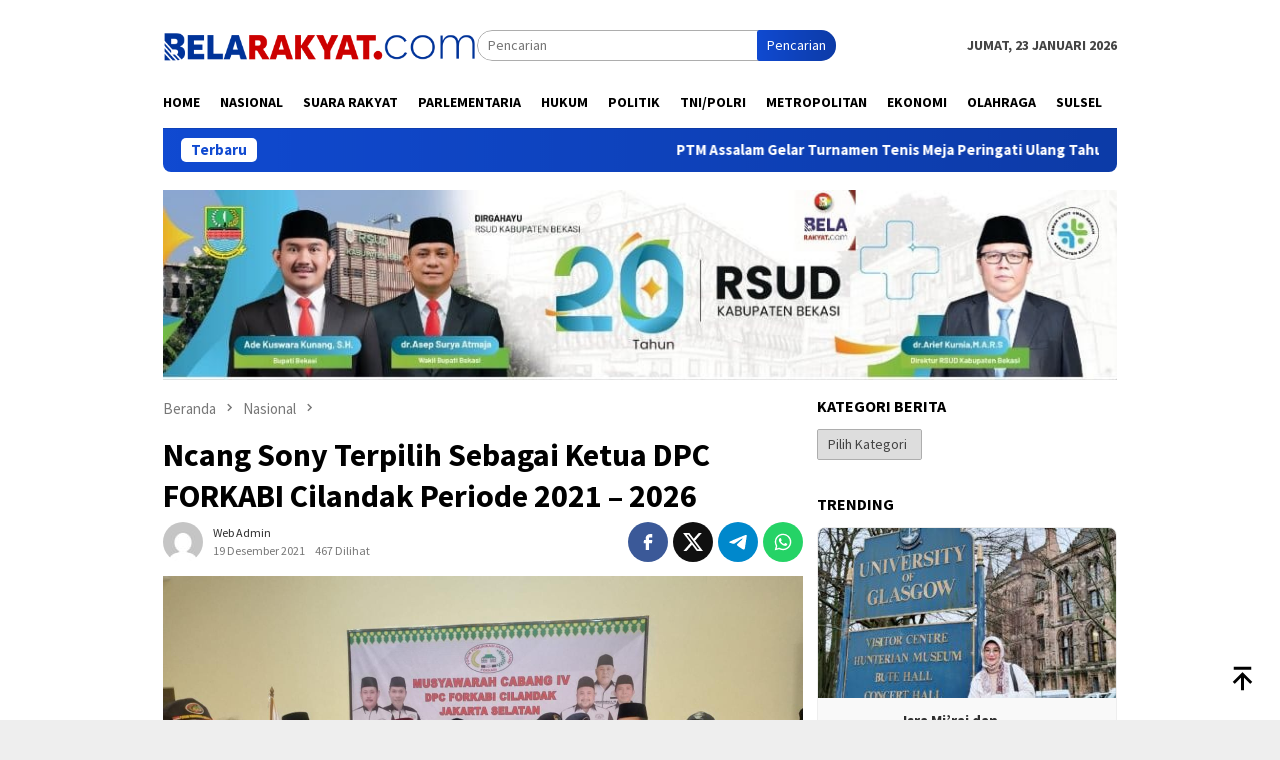

--- FILE ---
content_type: text/html; charset=UTF-8
request_url: https://belarakyat.com/ncang-sony-terpilih-sebagai-ketua-dpc-forkabi-cilandak-periode-2021-2026/
body_size: 21084
content:
<!DOCTYPE html>
<html lang="id">
<head itemscope="itemscope" itemtype="http://schema.org/WebSite">
<meta charset="UTF-8">
<meta name="viewport" content="width=device-width, initial-scale=1">
<link rel="profile" href="http://gmpg.org/xfn/11">

<meta name='robots' content='index, follow, max-image-preview:large, max-snippet:-1, max-video-preview:-1' />
	<style>img:is([sizes="auto" i], [sizes^="auto," i]) { contain-intrinsic-size: 3000px 1500px }</style>
	
	<!-- This site is optimized with the Yoast SEO plugin v26.4 - https://yoast.com/wordpress/plugins/seo/ -->
	<title>Ncang Sony Terpilih Sebagai Ketua DPC FORKABI Cilandak Periode 2021 - 2026 - Bela Rakyat</title>
	<link rel="canonical" href="https://belarakyat.com/ncang-sony-terpilih-sebagai-ketua-dpc-forkabi-cilandak-periode-2021-2026/" />
	<meta property="og:locale" content="id_ID" />
	<meta property="og:type" content="article" />
	<meta property="og:title" content="Ncang Sony Terpilih Sebagai Ketua DPC FORKABI Cilandak Periode 2021 - 2026 - Bela Rakyat" />
	<meta property="og:description" content="Jakarta &#8211; Forum Komunikasi Anak Betawi Dewan Pimpinan Cabang Cilandak, Jakarta Selatan. Mengadakan Musyawarah Cabang&nbsp;[&hellip;]" />
	<meta property="og:url" content="https://belarakyat.com/ncang-sony-terpilih-sebagai-ketua-dpc-forkabi-cilandak-periode-2021-2026/" />
	<meta property="og:site_name" content="Bela Rakyat" />
	<meta property="article:published_time" content="2021-12-19T10:26:39+00:00" />
	<meta property="article:modified_time" content="2021-12-19T10:27:15+00:00" />
	<meta property="og:image" content="https://belarakyat.com/wp-content/uploads/IMG-20211219-WA0031.jpg" />
	<meta property="og:image:width" content="1280" />
	<meta property="og:image:height" content="992" />
	<meta property="og:image:type" content="image/jpeg" />
	<meta name="author" content="Web Admin" />
	<meta name="twitter:card" content="summary_large_image" />
	<meta name="twitter:label1" content="Ditulis oleh" />
	<meta name="twitter:data1" content="Web Admin" />
	<meta name="twitter:label2" content="Estimasi waktu membaca" />
	<meta name="twitter:data2" content="1 menit" />
	<script type="application/ld+json" class="yoast-schema-graph">{"@context":"https://schema.org","@graph":[{"@type":"Article","@id":"https://belarakyat.com/ncang-sony-terpilih-sebagai-ketua-dpc-forkabi-cilandak-periode-2021-2026/#article","isPartOf":{"@id":"https://belarakyat.com/ncang-sony-terpilih-sebagai-ketua-dpc-forkabi-cilandak-periode-2021-2026/"},"author":{"name":"Web Admin","@id":"https://belarakyat.com/#/schema/person/a93595ada20e30016d1402fdf23fe350"},"headline":"Ncang Sony Terpilih Sebagai Ketua DPC FORKABI Cilandak Periode 2021 &#8211; 2026","datePublished":"2021-12-19T10:26:39+00:00","dateModified":"2021-12-19T10:27:15+00:00","mainEntityOfPage":{"@id":"https://belarakyat.com/ncang-sony-terpilih-sebagai-ketua-dpc-forkabi-cilandak-periode-2021-2026/"},"wordCount":145,"commentCount":0,"publisher":{"@id":"https://belarakyat.com/#organization"},"image":{"@id":"https://belarakyat.com/ncang-sony-terpilih-sebagai-ketua-dpc-forkabi-cilandak-periode-2021-2026/#primaryimage"},"thumbnailUrl":"https://belarakyat.com/wp-content/uploads/IMG-20211219-WA0031.jpg","articleSection":["Nasional"],"inLanguage":"id","potentialAction":[{"@type":"CommentAction","name":"Comment","target":["https://belarakyat.com/ncang-sony-terpilih-sebagai-ketua-dpc-forkabi-cilandak-periode-2021-2026/#respond"]}]},{"@type":"WebPage","@id":"https://belarakyat.com/ncang-sony-terpilih-sebagai-ketua-dpc-forkabi-cilandak-periode-2021-2026/","url":"https://belarakyat.com/ncang-sony-terpilih-sebagai-ketua-dpc-forkabi-cilandak-periode-2021-2026/","name":"Ncang Sony Terpilih Sebagai Ketua DPC FORKABI Cilandak Periode 2021 - 2026 - Bela Rakyat","isPartOf":{"@id":"https://belarakyat.com/#website"},"primaryImageOfPage":{"@id":"https://belarakyat.com/ncang-sony-terpilih-sebagai-ketua-dpc-forkabi-cilandak-periode-2021-2026/#primaryimage"},"image":{"@id":"https://belarakyat.com/ncang-sony-terpilih-sebagai-ketua-dpc-forkabi-cilandak-periode-2021-2026/#primaryimage"},"thumbnailUrl":"https://belarakyat.com/wp-content/uploads/IMG-20211219-WA0031.jpg","datePublished":"2021-12-19T10:26:39+00:00","dateModified":"2021-12-19T10:27:15+00:00","breadcrumb":{"@id":"https://belarakyat.com/ncang-sony-terpilih-sebagai-ketua-dpc-forkabi-cilandak-periode-2021-2026/#breadcrumb"},"inLanguage":"id","potentialAction":[{"@type":"ReadAction","target":["https://belarakyat.com/ncang-sony-terpilih-sebagai-ketua-dpc-forkabi-cilandak-periode-2021-2026/"]}]},{"@type":"ImageObject","inLanguage":"id","@id":"https://belarakyat.com/ncang-sony-terpilih-sebagai-ketua-dpc-forkabi-cilandak-periode-2021-2026/#primaryimage","url":"https://belarakyat.com/wp-content/uploads/IMG-20211219-WA0031.jpg","contentUrl":"https://belarakyat.com/wp-content/uploads/IMG-20211219-WA0031.jpg","width":1280,"height":992},{"@type":"BreadcrumbList","@id":"https://belarakyat.com/ncang-sony-terpilih-sebagai-ketua-dpc-forkabi-cilandak-periode-2021-2026/#breadcrumb","itemListElement":[{"@type":"ListItem","position":1,"name":"Home","item":"https://belarakyat.com/"},{"@type":"ListItem","position":2,"name":"Ncang Sony Terpilih Sebagai Ketua DPC FORKABI Cilandak Periode 2021 &#8211; 2026"}]},{"@type":"WebSite","@id":"https://belarakyat.com/#website","url":"https://belarakyat.com/","name":"Bela Rakyat","description":"Untuk Indonesia","publisher":{"@id":"https://belarakyat.com/#organization"},"potentialAction":[{"@type":"SearchAction","target":{"@type":"EntryPoint","urlTemplate":"https://belarakyat.com/?s={search_term_string}"},"query-input":{"@type":"PropertyValueSpecification","valueRequired":true,"valueName":"search_term_string"}}],"inLanguage":"id"},{"@type":"Organization","@id":"https://belarakyat.com/#organization","name":"Bela Rakyat","url":"https://belarakyat.com/","logo":{"@type":"ImageObject","inLanguage":"id","@id":"https://belarakyat.com/#/schema/logo/image/","url":"https://belarakyat.com/wp-content/uploads/bela-rakyat-logos-png.png","contentUrl":"https://belarakyat.com/wp-content/uploads/bela-rakyat-logos-png.png","width":2000,"height":400,"caption":"Bela Rakyat"},"image":{"@id":"https://belarakyat.com/#/schema/logo/image/"}},{"@type":"Person","@id":"https://belarakyat.com/#/schema/person/a93595ada20e30016d1402fdf23fe350","name":"Web Admin","image":{"@type":"ImageObject","inLanguage":"id","@id":"https://belarakyat.com/#/schema/person/image/","url":"https://secure.gravatar.com/avatar/f5bcf2326f4b4d5f31637c1179da355fe074e37ab123893c70c4a5845d81b4a7?s=96&d=mm&r=g","contentUrl":"https://secure.gravatar.com/avatar/f5bcf2326f4b4d5f31637c1179da355fe074e37ab123893c70c4a5845d81b4a7?s=96&d=mm&r=g","caption":"Web Admin"},"url":"https://belarakyat.com"}]}</script>
	<!-- / Yoast SEO plugin. -->


<link rel='dns-prefetch' href='//www.googletagmanager.com' />
<link rel='dns-prefetch' href='//fonts.googleapis.com' />
<script type="text/javascript">
/* <![CDATA[ */
window._wpemojiSettings = {"baseUrl":"https:\/\/s.w.org\/images\/core\/emoji\/16.0.1\/72x72\/","ext":".png","svgUrl":"https:\/\/s.w.org\/images\/core\/emoji\/16.0.1\/svg\/","svgExt":".svg","source":{"concatemoji":"https:\/\/belarakyat.com\/wp-includes\/js\/wp-emoji-release.min.js?ver=6.8.3"}};
/*! This file is auto-generated */
!function(s,n){var o,i,e;function c(e){try{var t={supportTests:e,timestamp:(new Date).valueOf()};sessionStorage.setItem(o,JSON.stringify(t))}catch(e){}}function p(e,t,n){e.clearRect(0,0,e.canvas.width,e.canvas.height),e.fillText(t,0,0);var t=new Uint32Array(e.getImageData(0,0,e.canvas.width,e.canvas.height).data),a=(e.clearRect(0,0,e.canvas.width,e.canvas.height),e.fillText(n,0,0),new Uint32Array(e.getImageData(0,0,e.canvas.width,e.canvas.height).data));return t.every(function(e,t){return e===a[t]})}function u(e,t){e.clearRect(0,0,e.canvas.width,e.canvas.height),e.fillText(t,0,0);for(var n=e.getImageData(16,16,1,1),a=0;a<n.data.length;a++)if(0!==n.data[a])return!1;return!0}function f(e,t,n,a){switch(t){case"flag":return n(e,"\ud83c\udff3\ufe0f\u200d\u26a7\ufe0f","\ud83c\udff3\ufe0f\u200b\u26a7\ufe0f")?!1:!n(e,"\ud83c\udde8\ud83c\uddf6","\ud83c\udde8\u200b\ud83c\uddf6")&&!n(e,"\ud83c\udff4\udb40\udc67\udb40\udc62\udb40\udc65\udb40\udc6e\udb40\udc67\udb40\udc7f","\ud83c\udff4\u200b\udb40\udc67\u200b\udb40\udc62\u200b\udb40\udc65\u200b\udb40\udc6e\u200b\udb40\udc67\u200b\udb40\udc7f");case"emoji":return!a(e,"\ud83e\udedf")}return!1}function g(e,t,n,a){var r="undefined"!=typeof WorkerGlobalScope&&self instanceof WorkerGlobalScope?new OffscreenCanvas(300,150):s.createElement("canvas"),o=r.getContext("2d",{willReadFrequently:!0}),i=(o.textBaseline="top",o.font="600 32px Arial",{});return e.forEach(function(e){i[e]=t(o,e,n,a)}),i}function t(e){var t=s.createElement("script");t.src=e,t.defer=!0,s.head.appendChild(t)}"undefined"!=typeof Promise&&(o="wpEmojiSettingsSupports",i=["flag","emoji"],n.supports={everything:!0,everythingExceptFlag:!0},e=new Promise(function(e){s.addEventListener("DOMContentLoaded",e,{once:!0})}),new Promise(function(t){var n=function(){try{var e=JSON.parse(sessionStorage.getItem(o));if("object"==typeof e&&"number"==typeof e.timestamp&&(new Date).valueOf()<e.timestamp+604800&&"object"==typeof e.supportTests)return e.supportTests}catch(e){}return null}();if(!n){if("undefined"!=typeof Worker&&"undefined"!=typeof OffscreenCanvas&&"undefined"!=typeof URL&&URL.createObjectURL&&"undefined"!=typeof Blob)try{var e="postMessage("+g.toString()+"("+[JSON.stringify(i),f.toString(),p.toString(),u.toString()].join(",")+"));",a=new Blob([e],{type:"text/javascript"}),r=new Worker(URL.createObjectURL(a),{name:"wpTestEmojiSupports"});return void(r.onmessage=function(e){c(n=e.data),r.terminate(),t(n)})}catch(e){}c(n=g(i,f,p,u))}t(n)}).then(function(e){for(var t in e)n.supports[t]=e[t],n.supports.everything=n.supports.everything&&n.supports[t],"flag"!==t&&(n.supports.everythingExceptFlag=n.supports.everythingExceptFlag&&n.supports[t]);n.supports.everythingExceptFlag=n.supports.everythingExceptFlag&&!n.supports.flag,n.DOMReady=!1,n.readyCallback=function(){n.DOMReady=!0}}).then(function(){return e}).then(function(){var e;n.supports.everything||(n.readyCallback(),(e=n.source||{}).concatemoji?t(e.concatemoji):e.wpemoji&&e.twemoji&&(t(e.twemoji),t(e.wpemoji)))}))}((window,document),window._wpemojiSettings);
/* ]]> */
</script>

<link rel='stylesheet' id='dashicons-css' href='https://belarakyat.com/wp-includes/css/dashicons.min.css?ver=6.8.3' type='text/css' media='all' />
<link rel='stylesheet' id='post-views-counter-frontend-css' href='https://belarakyat.com/wp-content/plugins/post-views-counter/css/frontend.min.css?ver=1.5.9' type='text/css' media='all' />
<style id='wp-emoji-styles-inline-css' type='text/css'>

	img.wp-smiley, img.emoji {
		display: inline !important;
		border: none !important;
		box-shadow: none !important;
		height: 1em !important;
		width: 1em !important;
		margin: 0 0.07em !important;
		vertical-align: -0.1em !important;
		background: none !important;
		padding: 0 !important;
	}
</style>
<link rel='stylesheet' id='bloggingpro-fonts-css' href='https://fonts.googleapis.com/css?family=Source+Sans+Pro%3Aregular%2Citalic%2C700%2C300%26subset%3Dlatin%2C&#038;ver=1.4.1' type='text/css' media='all' />
<link rel='stylesheet' id='bloggingpro-style-css' href='https://belarakyat.com/wp-content/themes/bloggingpro/style.css?ver=1.4.1' type='text/css' media='all' />
<style id='bloggingpro-style-inline-css' type='text/css'>
kbd,a.button,button,.button,button.button,input[type="button"],input[type="reset"],input[type="submit"],.tagcloud a,ul.page-numbers li a.prev.page-numbers,ul.page-numbers li a.next.page-numbers,ul.page-numbers li span.page-numbers,.page-links > .page-link-number,.cat-links ul li a,.entry-footer .tag-text,.gmr-recentposts-widget li.listpost-gallery .gmr-rp-content .gmr-metacontent .cat-links-content a,.page-links > .post-page-numbers.current span,ol.comment-list li div.reply a,#cancel-comment-reply-link,.entry-footer .tags-links a:hover,.gmr-topnotification{background-color:#104ad1;}#primary-menu > li ul .current-menu-item > a,#primary-menu .sub-menu > li:hover > a,.cat-links-content a,.tagcloud li:before,a:hover,a:focus,a:active,.gmr-ontop:hover path,#navigationamp button.close-topnavmenu-wrap,.sidr a#sidr-id-close-topnavmenu-button,.sidr-class-menu-item i._mi,.sidr-class-menu-item img._mi,.text-marquee{color:#104ad1;}.widget-title:after,a.button,button,.button,button.button,input[type="button"],input[type="reset"],input[type="submit"],.tagcloud a,.sticky .gmr-box-content,.bypostauthor > .comment-body,.gmr-ajax-loader div:nth-child(1),.gmr-ajax-loader div:nth-child(2),.entry-footer .tags-links a:hover{border-color:#104ad1;}a,.gmr-ontop path{color:#2E2E2E;}.entry-content-single p a{color:#dd3333;}body{color:#444444;font-family:"Source Sans Pro","Helvetica Neue",sans-serif;font-weight:500;font-size:14px;}.site-header{background-image:url();-webkit-background-size:auto;-moz-background-size:auto;-o-background-size:auto;background-size:auto;background-repeat:repeat;background-position:center top;background-attachment:scroll;}.site-header,.gmr-verytopbanner{background-color:#ffffff;}.site-title a{color:#dd3333;}.site-description{color:#999999;}.top-header{background-color:#ffffff;}#gmr-responsive-menu,.gmr-mainmenu #primary-menu > li > a,.search-trigger .gmr-icon{color:#000000;}.gmr-mainmenu #primary-menu > li.menu-border > a span,.gmr-mainmenu #primary-menu > li.page_item_has_children > a:after,.gmr-mainmenu #primary-menu > li.menu-item-has-children > a:after,.gmr-mainmenu #primary-menu .sub-menu > li.page_item_has_children > a:after,.gmr-mainmenu #primary-menu .sub-menu > li.menu-item-has-children > a:after{border-color:#000000;}#gmr-responsive-menu:hover,.gmr-mainmenu #primary-menu > li:hover > a,.gmr-mainmenu #primary-menu > .current-menu-item > a,.gmr-mainmenu #primary-menu .current-menu-ancestor > a,.gmr-mainmenu #primary-menu .current_page_item > a,.gmr-mainmenu #primary-menu .current_page_ancestor > a,.search-trigger .gmr-icon:hover{color:#FF5722;}.gmr-mainmenu #primary-menu > li.menu-border:hover > a span,.gmr-mainmenu #primary-menu > li.menu-border.current-menu-item > a span,.gmr-mainmenu #primary-menu > li.menu-border.current-menu-ancestor > a span,.gmr-mainmenu #primary-menu > li.menu-border.current_page_item > a span,.gmr-mainmenu #primary-menu > li.menu-border.current_page_ancestor > a span,.gmr-mainmenu #primary-menu > li.page_item_has_children:hover > a:after,.gmr-mainmenu #primary-menu > li.menu-item-has-children:hover > a:after,.gmr-mainmenu #primary-menu .sub-menu > li.page_item_has_children:hover > a:after,.gmr-mainmenu #primary-menu .sub-menu > li.menu-item-has-children:hover > a:after{border-color:#FF5722;}.secondwrap-menu .gmr-mainmenu #primary-menu > li > a,.secondwrap-menu .search-trigger .gmr-icon{color:#555555;}#primary-menu > li.menu-border > a span{border-color:#555555;}.secondwrap-menu .gmr-mainmenu #primary-menu > li:hover > a,.secondwrap-menu .gmr-mainmenu #primary-menu > .current-menu-item > a,.secondwrap-menu .gmr-mainmenu #primary-menu .current-menu-ancestor > a,.secondwrap-menu .gmr-mainmenu #primary-menu .current_page_item > a,.secondwrap-menu .gmr-mainmenu #primary-menu .current_page_ancestor > a,.secondwrap-menu .gmr-mainmenu #primary-menu > li.page_item_has_children:hover > a:after,.secondwrap-menu .gmr-mainmenu #primary-menu > li.menu-item-has-children:hover > a:after,.secondwrap-menu .gmr-mainmenu #primary-menu .sub-menu > li.page_item_has_children:hover > a:after,.secondwrap-menu .gmr-mainmenu #primary-menu .sub-menu > li.menu-item-has-children:hover > a:after,.secondwrap-menu .search-trigger .gmr-icon:hover{color:#FF5722;}.secondwrap-menu .gmr-mainmenu #primary-menu > li.menu-border:hover > a span,.secondwrap-menu .gmr-mainmenu #primary-menu > li.menu-border.current-menu-item > a span,.secondwrap-menu .gmr-mainmenu #primary-menu > li.menu-border.current-menu-ancestor > a span,.secondwrap-menu .gmr-mainmenu #primary-menu > li.menu-border.current_page_item > a span,.secondwrap-menu .gmr-mainmenu #primary-menu > li.menu-border.current_page_ancestor > a span,.secondwrap-menu .gmr-mainmenu #primary-menu > li.page_item_has_children:hover > a:after,.secondwrap-menu .gmr-mainmenu #primary-menu > li.menu-item-has-children:hover > a:after,.secondwrap-menu .gmr-mainmenu #primary-menu .sub-menu > li.page_item_has_children:hover > a:after,.secondwrap-menu .gmr-mainmenu #primary-menu .sub-menu > li.menu-item-has-children:hover > a:after{border-color:#FF5722;}h1,h2,h3,h4,h5,h6,.h1,.h2,.h3,.h4,.h5,.h6,.site-title,#primary-menu > li > a,.gmr-rp-biglink a,.gmr-rp-link a,.gmr-gallery-related ul li p a{font-family:"Source Sans Pro","Helvetica Neue",sans-serif;}.entry-main-single,.entry-main-single p{font-size:16px;}h1.title,h1.entry-title{font-size:32px;}h2.entry-title{font-size:18px;}.footer-container{background-color:#F5F5F5;}.widget-footer,.content-footer,.site-footer,.content-footer h3.widget-title{color:#B4B4B4;}.widget-footer a,.content-footer a,.site-footer a{color:#565656;}.widget-footer a:hover,.content-footer a:hover,.site-footer a:hover{color:#dd3333;}
</style>

<!-- Potongan tag Google (gtag.js) ditambahkan oleh Site Kit -->
<!-- Snippet Google Analytics telah ditambahkan oleh Site Kit -->
<script type="text/javascript" src="https://www.googletagmanager.com/gtag/js?id=G-SDVF7QYHSP" id="google_gtagjs-js" async></script>
<script type="text/javascript" id="google_gtagjs-js-after">
/* <![CDATA[ */
window.dataLayer = window.dataLayer || [];function gtag(){dataLayer.push(arguments);}
gtag("set","linker",{"domains":["belarakyat.com"]});
gtag("js", new Date());
gtag("set", "developer_id.dZTNiMT", true);
gtag("config", "G-SDVF7QYHSP", {"googlesitekit_post_type":"post","googlesitekit_post_author":"Web Admin","googlesitekit_post_date":"20211219"});
/* ]]> */
</script>
<link rel="https://api.w.org/" href="https://belarakyat.com/wp-json/" /><link rel="alternate" title="JSON" type="application/json" href="https://belarakyat.com/wp-json/wp/v2/posts/5351" /><link rel='shortlink' href='https://belarakyat.com/?p=5351' />
<link rel="alternate" title="oEmbed (JSON)" type="application/json+oembed" href="https://belarakyat.com/wp-json/oembed/1.0/embed?url=https%3A%2F%2Fbelarakyat.com%2Fncang-sony-terpilih-sebagai-ketua-dpc-forkabi-cilandak-periode-2021-2026%2F" />
<link rel="alternate" title="oEmbed (XML)" type="text/xml+oembed" href="https://belarakyat.com/wp-json/oembed/1.0/embed?url=https%3A%2F%2Fbelarakyat.com%2Fncang-sony-terpilih-sebagai-ketua-dpc-forkabi-cilandak-periode-2021-2026%2F&#038;format=xml" />
<meta name="generator" content="Site Kit by Google 1.170.0" /><link rel="icon" href="https://belarakyat.com/wp-content/uploads/cropped-FAVICON-BELA-RAKYAT-60x60.png" sizes="32x32" />
<link rel="icon" href="https://belarakyat.com/wp-content/uploads/cropped-FAVICON-BELA-RAKYAT.png" sizes="192x192" />
<link rel="apple-touch-icon" href="https://belarakyat.com/wp-content/uploads/cropped-FAVICON-BELA-RAKYAT.png" />
<meta name="msapplication-TileImage" content="https://belarakyat.com/wp-content/uploads/cropped-FAVICON-BELA-RAKYAT.png" />
		<style type="text/css" id="wp-custom-css">
			.post-views{display: none;}

/* Remove meta data */
.entry-meta .byline, .entry-meta .cat-links { display: none; }
.entry-meta .posted-on { display: none; }		</style>
		</head>

<body class="wp-singular post-template-default single single-post postid-5351 single-format-standard wp-theme-bloggingpro gmr-theme idtheme kentooz gmr-sticky group-blog" itemscope="itemscope" itemtype="http://schema.org/WebPage">
<div id="full-container">
<a class="skip-link screen-reader-text" href="#main">Loncat ke konten</a>


<header id="masthead" class="site-header" role="banner" itemscope="itemscope" itemtype="http://schema.org/WPHeader">
	<div class="container">
					<div class="clearfix gmr-headwrapper">

				<div class="list-table clearfix">
					<div class="table-row">
						<div class="table-cell onlymobile-menu">
															<a id="gmr-responsive-menu" href="#menus" rel="nofollow" title="Menu Mobile"><svg xmlns="http://www.w3.org/2000/svg" xmlns:xlink="http://www.w3.org/1999/xlink" aria-hidden="true" role="img" width="1em" height="1em" preserveAspectRatio="xMidYMid meet" viewBox="0 0 24 24"><path d="M3 6h18v2H3V6m0 5h18v2H3v-2m0 5h18v2H3v-2z" fill="currentColor"/></svg><span class="screen-reader-text">Menu Mobile</span></a>
													</div>
												<div class="close-topnavmenu-wrap"><a id="close-topnavmenu-button" rel="nofollow" href="#"><svg xmlns="http://www.w3.org/2000/svg" xmlns:xlink="http://www.w3.org/1999/xlink" aria-hidden="true" role="img" width="1em" height="1em" preserveAspectRatio="xMidYMid meet" viewBox="0 0 24 24"><path d="M12 20c-4.41 0-8-3.59-8-8s3.59-8 8-8s8 3.59 8 8s-3.59 8-8 8m0-18C6.47 2 2 6.47 2 12s4.47 10 10 10s10-4.47 10-10S17.53 2 12 2m2.59 6L12 10.59L9.41 8L8 9.41L10.59 12L8 14.59L9.41 16L12 13.41L14.59 16L16 14.59L13.41 12L16 9.41L14.59 8z" fill="currentColor"/></svg></a></div>
												<div class="table-cell gmr-logo">
															<div class="logo-wrap">
									<a href="https://belarakyat.com/" class="custom-logo-link" itemprop="url" title="Bela Rakyat">
										<img src="https://belarakyat.com/wp-content/uploads/bela-rakyat-logos-png.png" alt="Bela Rakyat" title="Bela Rakyat" />
									</a>
								</div>
														</div>
													<div class="table-cell search">
								<a id="search-menu-button-top" class="responsive-searchbtn pull-right" href="#" rel="nofollow"><svg xmlns="http://www.w3.org/2000/svg" xmlns:xlink="http://www.w3.org/1999/xlink" aria-hidden="true" role="img" width="1em" height="1em" preserveAspectRatio="xMidYMid meet" viewBox="0 0 24 24"><g fill="none"><path d="M21 21l-4.486-4.494M19 10.5a8.5 8.5 0 1 1-17 0a8.5 8.5 0 0 1 17 0z" stroke="currentColor" stroke-width="2" stroke-linecap="round"/></g></svg></a>
								<form method="get" id="search-topsearchform-container" class="gmr-searchform searchform topsearchform" action="https://belarakyat.com/">
									<input type="text" name="s" id="s" placeholder="Pencarian" />
									<button type="submit" class="topsearch-submit">Pencarian</button>
								</form>
							</div>
							<div class="table-cell gmr-table-date">
								<span class="gmr-top-date pull-right" data-lang="id"></span>
							</div>
											</div>
				</div>
							</div>
				</div><!-- .container -->
</header><!-- #masthead -->

<div class="top-header">
	<div class="container">
	<div class="gmr-menuwrap mainwrap-menu clearfix">
		<nav id="site-navigation" class="gmr-mainmenu" role="navigation" itemscope="itemscope" itemtype="http://schema.org/SiteNavigationElement">
			<ul id="primary-menu" class="menu"><li class="menu-item menu-item-type-menulogo-btn gmr-menulogo-btn"><a href="https://belarakyat.com/" id="menulogo-button" itemprop="url" title="Bela Rakyat"><img src="https://belarakyat.com/wp-content/uploads/cropped-FAVICON-BELA-RAKYAT.png" alt="Bela Rakyat" title="Bela Rakyat" itemprop="image" /></a></li><li id="menu-item-6813" class="menu-item menu-item-type-custom menu-item-object-custom menu-item-home menu-item-6813"><a href="https://belarakyat.com/" itemprop="url"><span itemprop="name">Home</span></a></li>
<li id="menu-item-3767" class="menu-item menu-item-type-taxonomy menu-item-object-category current-post-ancestor current-menu-parent current-post-parent menu-item-3767"><a href="https://belarakyat.com/category/nasional/" itemprop="url"><span itemprop="name">Nasional</span></a></li>
<li id="menu-item-3761" class="menu-item menu-item-type-taxonomy menu-item-object-category menu-item-3761"><a href="https://belarakyat.com/category/suara-rakyat/" itemprop="url"><span itemprop="name">Suara Rakyat</span></a></li>
<li id="menu-item-3763" class="menu-item menu-item-type-taxonomy menu-item-object-category menu-item-3763"><a href="https://belarakyat.com/category/suara-parlemen/" itemprop="url"><span itemprop="name">Parlementaria</span></a></li>
<li id="menu-item-3759" class="menu-item menu-item-type-taxonomy menu-item-object-category menu-item-3759"><a href="https://belarakyat.com/category/hukum/" itemprop="url"><span itemprop="name">Hukum</span></a></li>
<li id="menu-item-3765" class="menu-item menu-item-type-taxonomy menu-item-object-category menu-item-3765"><a href="https://belarakyat.com/category/politik/" itemprop="url"><span itemprop="name">Politik</span></a></li>
<li id="menu-item-12119" class="menu-item menu-item-type-taxonomy menu-item-object-category menu-item-12119"><a href="https://belarakyat.com/category/tni-polri/" itemprop="url"><span itemprop="name">TNI/POLRI</span></a></li>
<li id="menu-item-7153" class="menu-item menu-item-type-taxonomy menu-item-object-category menu-item-7153"><a href="https://belarakyat.com/category/metropolitan/" itemprop="url"><span itemprop="name">Metropolitan</span></a></li>
<li id="menu-item-7155" class="menu-item menu-item-type-taxonomy menu-item-object-category menu-item-7155"><a href="https://belarakyat.com/category/ekonomi/" itemprop="url"><span itemprop="name">Ekonomi</span></a></li>
<li id="menu-item-7156" class="menu-item menu-item-type-taxonomy menu-item-object-category menu-item-7156"><a href="https://belarakyat.com/category/olahraga/" itemprop="url"><span itemprop="name">Olahraga</span></a></li>
<li id="menu-item-22320" class="menu-item menu-item-type-taxonomy menu-item-object-category menu-item-22320"><a href="https://belarakyat.com/category/sulsel/" itemprop="url"><span itemprop="name">SULSEL</span></a></li>
<li class="menu-item menu-item-type-search-btn gmr-search-btn pull-right"><a id="search-menu-button" href="#" rel="nofollow"><svg xmlns="http://www.w3.org/2000/svg" xmlns:xlink="http://www.w3.org/1999/xlink" aria-hidden="true" role="img" width="1em" height="1em" preserveAspectRatio="xMidYMid meet" viewBox="0 0 24 24"><g fill="none"><path d="M21 21l-4.486-4.494M19 10.5a8.5 8.5 0 1 1-17 0a8.5 8.5 0 0 1 17 0z" stroke="currentColor" stroke-width="2" stroke-linecap="round"/></g></svg></a><div class="search-dropdown search" id="search-dropdown-container"><form method="get" class="gmr-searchform searchform" action="https://belarakyat.com/"><input type="text" name="s" id="s" placeholder="Pencarian" /></form></div></li></ul>		</nav><!-- #site-navigation -->
	</div>
		</div><!-- .container -->
</div><!-- .top-header -->
<div class="site inner-wrap" id="site-container">

<div class="container"><div class="gmr-topnotification"><div class="wrap-marquee"><div class="text-marquee">Terbaru</div><span class="marquee">				<a href="https://belarakyat.com/ptm-assalam-gelar-turnamen-tenis-meja-peringati-ulang-tahun-pertama/" class="gmr-recent-marquee" title="PTM Assalam Gelar Turnamen Tenis Meja Peringati Ulang Tahun Pertama">PTM Assalam Gelar Turnamen Tenis Meja Peringati Ulang Tahun Pertama</a>
							<a href="https://belarakyat.com/ancaman-perang-global-menguat-dpr-ingatkan-pemerintah-perkuat-ketahanan-pangan-energi-dan-pertahanan/" class="gmr-recent-marquee" title="Ancaman Perang Global Menguat, DPR Ingatkan Pemerintah Perkuat Ketahanan Pangan, Energi, dan Pertahanan">Ancaman Perang Global Menguat, DPR Ingatkan Pemerintah Perkuat Ketahanan Pangan, Energi, dan Pertahanan</a>
							<a href="https://belarakyat.com/jims-oktovianus-doktor-ilmu-hukum-unhas-kupas-ultimum-remedium-penyelamat-fiskal-negara/" class="gmr-recent-marquee" title="Jims Oktovianus, Doktor Ilmu Hukum Unhas Kupas Ultimum Remedium Penyelamat Fiskal Negara">Jims Oktovianus, Doktor Ilmu Hukum Unhas Kupas Ultimum Remedium Penyelamat Fiskal Negara</a>
							<a href="https://belarakyat.com/tol-serang-panimbang-tersendat-dpr-soroti-ketidakpastian-pendanaan-dan-lahan/" class="gmr-recent-marquee" title="Tol Serang–Panimbang Tersendat, DPR Soroti Ketidakpastian Pendanaan dan Lahan">Tol Serang–Panimbang Tersendat, DPR Soroti Ketidakpastian Pendanaan dan Lahan</a>
							<a href="https://belarakyat.com/bukan-sekadar-klarifikasi-rsud-cabangbungin-tegaskan-komitmen-etik-dan-good-governance/" class="gmr-recent-marquee" title="Bukan Sekadar Klarifikasi, RSUD Cabangbungin Tegaskan Komitmen Etik dan Good Governance">Bukan Sekadar Klarifikasi, RSUD Cabangbungin Tegaskan Komitmen Etik dan Good Governance</a>
			</span></div></div></div>
<div class="gmr-topbanner text-center"><div class="container"><img src="https://belarakyat.com/wp-content/uploads/iklan-bl-rsud.jpg"></div></div>
	<div id="content" class="gmr-content">

		<div class="container">
			<div class="row">

<div id="primary" class="col-md-main">
	<div class="content-area gmr-single-wrap">
					<div class="breadcrumbs" itemscope itemtype="https://schema.org/BreadcrumbList">
																								<span class="first-item" itemprop="itemListElement" itemscope itemtype="https://schema.org/ListItem">
									<a itemscope itemtype="https://schema.org/WebPage" itemprop="item" itemid="https://belarakyat.com/" href="https://belarakyat.com/">
										<span itemprop="name">Beranda</span>
									</a>
									<span itemprop="position" content="1"></span>
								</span>
														<span class="separator"><svg xmlns="http://www.w3.org/2000/svg" xmlns:xlink="http://www.w3.org/1999/xlink" aria-hidden="true" role="img" width="1em" height="1em" preserveAspectRatio="xMidYMid meet" viewBox="0 0 24 24"><path d="M8.59 16.59L13.17 12L8.59 7.41L10 6l6 6l-6 6l-1.41-1.41z" fill="currentColor"/></svg></span>
																															<span class="0-item" itemprop="itemListElement" itemscope itemtype="http://schema.org/ListItem">
									<a itemscope itemtype="https://schema.org/WebPage" itemprop="item" itemid="https://belarakyat.com/category/nasional/" href="https://belarakyat.com/category/nasional/">
										<span itemprop="name">Nasional</span>
									</a>
									<span itemprop="position" content="2"></span>
								</span>
														<span class="separator"><svg xmlns="http://www.w3.org/2000/svg" xmlns:xlink="http://www.w3.org/1999/xlink" aria-hidden="true" role="img" width="1em" height="1em" preserveAspectRatio="xMidYMid meet" viewBox="0 0 24 24"><path d="M8.59 16.59L13.17 12L8.59 7.41L10 6l6 6l-6 6l-1.41-1.41z" fill="currentColor"/></svg></span>
																						<span class="last-item" itemscope itemtype="https://schema.org/ListItem">
							<span itemprop="name">Ncang Sony Terpilih Sebagai Ketua DPC FORKABI Cilandak Periode 2021 - 2026</span>
							<span itemprop="position" content="3"></span>
						</span>
															</div>
					<main id="main" class="site-main" role="main">
		<div class="inner-container">
			
<article id="post-5351" class="post-5351 post type-post status-publish format-standard has-post-thumbnail hentry category-nasional" itemscope="itemscope" itemtype="http://schema.org/CreativeWork">
	<div class="gmr-box-content gmr-single">
		<header class="entry-header">
			<h1 class="entry-title" itemprop="headline">Ncang Sony Terpilih Sebagai Ketua DPC FORKABI Cilandak Periode 2021 &#8211; 2026</h1><div class="list-table clearfix"><div class="table-row"><div class="table-cell gmr-gravatar-metasingle"><a class="url" href="https://belarakyat.com" title="Permalink ke: Web Admin" itemprop="url"><img alt='Gambar Gravatar' title='Gravatar' src='https://secure.gravatar.com/avatar/f5bcf2326f4b4d5f31637c1179da355fe074e37ab123893c70c4a5845d81b4a7?s=40&#038;d=mm&#038;r=g' srcset='https://secure.gravatar.com/avatar/f5bcf2326f4b4d5f31637c1179da355fe074e37ab123893c70c4a5845d81b4a7?s=80&#038;d=mm&#038;r=g 2x' class='avatar avatar-40 photo img-cicle' height='40' width='40' decoding='async'/></a></div><div class="table-cell gmr-content-metasingle"><div class="posted-by"> <span class="entry-author vcard" itemprop="author" itemscope="itemscope" itemtype="http://schema.org/person"><a class="url fn n" href="https://belarakyat.com" title="Permalink ke: Web Admin" itemprop="url"><span itemprop="name">Web Admin</span></a></span></div><div class="posted-on"><time class="entry-date published" itemprop="datePublished" datetime="2021-12-19T10:26:39+07:00">19 Desember 2021</time><time class="updated" datetime="2021-12-19T10:27:15+07:00">19 Desember 2021</time><span class="meta-view">467 Dilihat</spans></div></div><div class="table-cell gmr-content-share"><div class="pull-right"><ul class="gmr-socialicon-share"><li class="facebook"><a href="https://www.facebook.com/sharer/sharer.php?u=https%3A%2F%2Fbelarakyat.com%2Fncang-sony-terpilih-sebagai-ketua-dpc-forkabi-cilandak-periode-2021-2026%2F" rel="nofollow" title="Sebarkan ini"><svg xmlns="http://www.w3.org/2000/svg" xmlns:xlink="http://www.w3.org/1999/xlink" aria-hidden="true" role="img" width="1em" height="1em" preserveAspectRatio="xMidYMid meet" viewBox="0 0 24 24"><g fill="none"><path d="M9.198 21.5h4v-8.01h3.604l.396-3.98h-4V7.5a1 1 0 0 1 1-1h3v-4h-3a5 5 0 0 0-5 5v2.01h-2l-.396 3.98h2.396v8.01z" fill="currentColor"/></g></svg></a></li><li class="twitter"><a href="https://twitter.com/intent/tweet?url=https%3A%2F%2Fbelarakyat.com%2Fncang-sony-terpilih-sebagai-ketua-dpc-forkabi-cilandak-periode-2021-2026%2F&amp;text=Ncang%20Sony%20Terpilih%20Sebagai%20Ketua%20DPC%20FORKABI%20Cilandak%20Periode%202021%20%26%238211%3B%202026" rel="nofollow" title="Tweet ini"><svg xmlns="http://www.w3.org/2000/svg" aria-hidden="true" role="img" width="1em" height="1em" viewBox="0 0 24 24"><path fill="currentColor" d="M18.901 1.153h3.68l-8.04 9.19L24 22.846h-7.406l-5.8-7.584l-6.638 7.584H.474l8.6-9.83L0 1.154h7.594l5.243 6.932ZM17.61 20.644h2.039L6.486 3.24H4.298Z"/></svg></a></li><li class="telegram"><a href="https://t.me/share/url?url=https%3A%2F%2Fbelarakyat.com%2Fncang-sony-terpilih-sebagai-ketua-dpc-forkabi-cilandak-periode-2021-2026%2F&amp;text=Ncang%20Sony%20Terpilih%20Sebagai%20Ketua%20DPC%20FORKABI%20Cilandak%20Periode%202021%20%26%238211%3B%202026" target="_blank" rel="nofollow" title="Telegram Share"><svg xmlns="http://www.w3.org/2000/svg" xmlns:xlink="http://www.w3.org/1999/xlink" aria-hidden="true" role="img" width="1em" height="1em" preserveAspectRatio="xMidYMid meet" viewBox="0 0 48 48"><path d="M41.42 7.309s3.885-1.515 3.56 2.164c-.107 1.515-1.078 6.818-1.834 12.553l-2.59 16.99s-.216 2.489-2.159 2.922c-1.942.432-4.856-1.515-5.396-1.948c-.432-.325-8.094-5.195-10.792-7.575c-.756-.65-1.62-1.948.108-3.463L33.648 18.13c1.295-1.298 2.59-4.328-2.806-.649l-15.11 10.28s-1.727 1.083-4.964.109l-7.016-2.165s-2.59-1.623 1.835-3.246c10.793-5.086 24.068-10.28 35.831-15.15z" fill="#000"/></svg></a></li><li class="whatsapp"><a href="https://api.whatsapp.com/send?text=Ncang%20Sony%20Terpilih%20Sebagai%20Ketua%20DPC%20FORKABI%20Cilandak%20Periode%202021%20%26%238211%3B%202026 https%3A%2F%2Fbelarakyat.com%2Fncang-sony-terpilih-sebagai-ketua-dpc-forkabi-cilandak-periode-2021-2026%2F" rel="nofollow" title="WhatsApp ini"><svg xmlns="http://www.w3.org/2000/svg" xmlns:xlink="http://www.w3.org/1999/xlink" aria-hidden="true" role="img" width="1em" height="1em" preserveAspectRatio="xMidYMid meet" viewBox="0 0 24 24"><path d="M12.04 2c-5.46 0-9.91 4.45-9.91 9.91c0 1.75.46 3.45 1.32 4.95L2.05 22l5.25-1.38c1.45.79 3.08 1.21 4.74 1.21c5.46 0 9.91-4.45 9.91-9.91c0-2.65-1.03-5.14-2.9-7.01A9.816 9.816 0 0 0 12.04 2m.01 1.67c2.2 0 4.26.86 5.82 2.42a8.225 8.225 0 0 1 2.41 5.83c0 4.54-3.7 8.23-8.24 8.23c-1.48 0-2.93-.39-4.19-1.15l-.3-.17l-3.12.82l.83-3.04l-.2-.32a8.188 8.188 0 0 1-1.26-4.38c.01-4.54 3.7-8.24 8.25-8.24M8.53 7.33c-.16 0-.43.06-.66.31c-.22.25-.87.86-.87 2.07c0 1.22.89 2.39 1 2.56c.14.17 1.76 2.67 4.25 3.73c.59.27 1.05.42 1.41.53c.59.19 1.13.16 1.56.1c.48-.07 1.46-.6 1.67-1.18c.21-.58.21-1.07.15-1.18c-.07-.1-.23-.16-.48-.27c-.25-.14-1.47-.74-1.69-.82c-.23-.08-.37-.12-.56.12c-.16.25-.64.81-.78.97c-.15.17-.29.19-.53.07c-.26-.13-1.06-.39-2-1.23c-.74-.66-1.23-1.47-1.38-1.72c-.12-.24-.01-.39.11-.5c.11-.11.27-.29.37-.44c.13-.14.17-.25.25-.41c.08-.17.04-.31-.02-.43c-.06-.11-.56-1.35-.77-1.84c-.2-.48-.4-.42-.56-.43c-.14 0-.3-.01-.47-.01z" fill="currentColor"/></svg></a></li></ul></div></div></div></div>		</header><!-- .entry-header -->

							<figure class="wp-caption alignnone single-thumbnail">
						<img width="1280" height="992" src="https://belarakyat.com/wp-content/uploads/IMG-20211219-WA0031.jpg" class="attachment-full size-full wp-post-image" alt="" decoding="async" fetchpriority="high" srcset="https://belarakyat.com/wp-content/uploads/IMG-20211219-WA0031.jpg 1280w, https://belarakyat.com/wp-content/uploads/IMG-20211219-WA0031-600x465.jpg 600w, https://belarakyat.com/wp-content/uploads/IMG-20211219-WA0031-medium.jpg 300w, https://belarakyat.com/wp-content/uploads/IMG-20211219-WA0031-768x595.jpg 768w, https://belarakyat.com/wp-content/uploads/IMG-20211219-WA0031-large.jpg 1024w" sizes="(max-width: 1280px) 100vw, 1280px" title="IMG-20211219-WA0031" />
											</figure>
							<div class="entry-content entry-content-single" itemprop="text">
			<div class="entry-main-single">
			<p>Jakarta &#8211; Forum Komunikasi Anak Betawi Dewan Pimpinan Cabang Cilandak, Jakarta Selatan. Mengadakan Musyawarah Cabang (Muscab) di GOR Cilandak, hadir dalam acara Bang Dimas DP.,SH,MH selaku Ketua DPD Forkabi Jakarta Selatan, dalam acara Muscab tersebut terpilih Bang Sony yang akrab di panggil &#8220;Ncang Sony&#8221;.</p>
<p>Dalam kesempatan wawancara dengan jurnalis belarakyat.com, Ncang Sony mengungkapkan &#8220;langkah awal program sebagai ketua terpilih periode 2021 &#8211; 2026, ingin meningkatkan konsolidasi dengan instansi pemerintah, ulama dan tokoh masyarakat khususnya di Cilandak dan umumnya di Jakarta Selatan.&#8221; Ungkap Ncang Sony (19/12/2021).</p>
<p>Dan langkah selanjutnya beliau mengatakan, &#8220;untuk anggota forkabi Cilandak dibawah pengurus yang baru pada saat ini, kami menginginkan agar setiap anggota dapat berpartisipasi dalam setiap kegiatan, baik untuk masyarakat maupun untuk pemerintah agar DPC forkabi Cilandak dapat maju dan berkembang seperti tujuan awal berdirinya forkabi.&#8221; Tutup Ncang Sony.</p>
<p>(WH/Red)</p>
<div class="post-views content-post post-5351 entry-meta load-static">
				<span class="post-views-count">467</span>
			</div>			</div>

			<footer class="entry-footer">
				<div class="clearfix"><div class="pull-left"></div><div class="pull-right"><div class="share-text">Sebarkan</div><ul class="gmr-socialicon-share"><li class="facebook"><a href="https://www.facebook.com/sharer/sharer.php?u=https%3A%2F%2Fbelarakyat.com%2Fncang-sony-terpilih-sebagai-ketua-dpc-forkabi-cilandak-periode-2021-2026%2F" rel="nofollow" title="Sebarkan ini"><svg xmlns="http://www.w3.org/2000/svg" xmlns:xlink="http://www.w3.org/1999/xlink" aria-hidden="true" role="img" width="1em" height="1em" preserveAspectRatio="xMidYMid meet" viewBox="0 0 24 24"><g fill="none"><path d="M9.198 21.5h4v-8.01h3.604l.396-3.98h-4V7.5a1 1 0 0 1 1-1h3v-4h-3a5 5 0 0 0-5 5v2.01h-2l-.396 3.98h2.396v8.01z" fill="currentColor"/></g></svg></a></li><li class="twitter"><a href="https://twitter.com/intent/tweet?url=https%3A%2F%2Fbelarakyat.com%2Fncang-sony-terpilih-sebagai-ketua-dpc-forkabi-cilandak-periode-2021-2026%2F&amp;text=Ncang%20Sony%20Terpilih%20Sebagai%20Ketua%20DPC%20FORKABI%20Cilandak%20Periode%202021%20%26%238211%3B%202026" rel="nofollow" title="Tweet ini"><svg xmlns="http://www.w3.org/2000/svg" aria-hidden="true" role="img" width="1em" height="1em" viewBox="0 0 24 24"><path fill="currentColor" d="M18.901 1.153h3.68l-8.04 9.19L24 22.846h-7.406l-5.8-7.584l-6.638 7.584H.474l8.6-9.83L0 1.154h7.594l5.243 6.932ZM17.61 20.644h2.039L6.486 3.24H4.298Z"/></svg></a></li><li class="telegram"><a href="https://t.me/share/url?url=https%3A%2F%2Fbelarakyat.com%2Fncang-sony-terpilih-sebagai-ketua-dpc-forkabi-cilandak-periode-2021-2026%2F&amp;text=Ncang%20Sony%20Terpilih%20Sebagai%20Ketua%20DPC%20FORKABI%20Cilandak%20Periode%202021%20%26%238211%3B%202026" target="_blank" rel="nofollow" title="Telegram Share"><svg xmlns="http://www.w3.org/2000/svg" xmlns:xlink="http://www.w3.org/1999/xlink" aria-hidden="true" role="img" width="1em" height="1em" preserveAspectRatio="xMidYMid meet" viewBox="0 0 48 48"><path d="M41.42 7.309s3.885-1.515 3.56 2.164c-.107 1.515-1.078 6.818-1.834 12.553l-2.59 16.99s-.216 2.489-2.159 2.922c-1.942.432-4.856-1.515-5.396-1.948c-.432-.325-8.094-5.195-10.792-7.575c-.756-.65-1.62-1.948.108-3.463L33.648 18.13c1.295-1.298 2.59-4.328-2.806-.649l-15.11 10.28s-1.727 1.083-4.964.109l-7.016-2.165s-2.59-1.623 1.835-3.246c10.793-5.086 24.068-10.28 35.831-15.15z" fill="#000"/></svg></a></li><li class="whatsapp"><a href="https://api.whatsapp.com/send?text=Ncang%20Sony%20Terpilih%20Sebagai%20Ketua%20DPC%20FORKABI%20Cilandak%20Periode%202021%20%26%238211%3B%202026 https%3A%2F%2Fbelarakyat.com%2Fncang-sony-terpilih-sebagai-ketua-dpc-forkabi-cilandak-periode-2021-2026%2F" rel="nofollow" title="WhatsApp ini"><svg xmlns="http://www.w3.org/2000/svg" xmlns:xlink="http://www.w3.org/1999/xlink" aria-hidden="true" role="img" width="1em" height="1em" preserveAspectRatio="xMidYMid meet" viewBox="0 0 24 24"><path d="M12.04 2c-5.46 0-9.91 4.45-9.91 9.91c0 1.75.46 3.45 1.32 4.95L2.05 22l5.25-1.38c1.45.79 3.08 1.21 4.74 1.21c5.46 0 9.91-4.45 9.91-9.91c0-2.65-1.03-5.14-2.9-7.01A9.816 9.816 0 0 0 12.04 2m.01 1.67c2.2 0 4.26.86 5.82 2.42a8.225 8.225 0 0 1 2.41 5.83c0 4.54-3.7 8.23-8.24 8.23c-1.48 0-2.93-.39-4.19-1.15l-.3-.17l-3.12.82l.83-3.04l-.2-.32a8.188 8.188 0 0 1-1.26-4.38c.01-4.54 3.7-8.24 8.25-8.24M8.53 7.33c-.16 0-.43.06-.66.31c-.22.25-.87.86-.87 2.07c0 1.22.89 2.39 1 2.56c.14.17 1.76 2.67 4.25 3.73c.59.27 1.05.42 1.41.53c.59.19 1.13.16 1.56.1c.48-.07 1.46-.6 1.67-1.18c.21-.58.21-1.07.15-1.18c-.07-.1-.23-.16-.48-.27c-.25-.14-1.47-.74-1.69-.82c-.23-.08-.37-.12-.56.12c-.16.25-.64.81-.78.97c-.15.17-.29.19-.53.07c-.26-.13-1.06-.39-2-1.23c-.74-.66-1.23-1.47-1.38-1.72c-.12-.24-.01-.39.11-.5c.11-.11.27-.29.37-.44c.13-.14.17-.25.25-.41c.08-.17.04-.31-.02-.43c-.06-.11-.56-1.35-.77-1.84c-.2-.48-.4-.42-.56-.43c-.14 0-.3-.01-.47-.01z" fill="currentColor"/></svg></a></li></ul></div></div>
	<nav class="navigation post-navigation" aria-label="Pos">
		<h2 class="screen-reader-text">Navigasi pos</h2>
		<div class="nav-links"><div class="nav-previous"><a href="https://belarakyat.com/pt-fsw-bekerjasama-dengan-kskc-tanam-750-pohon-bambu-untuk-pelestarian-lingkungan-di-sepadan-kali-cikarang/" rel="prev"><span>Pos sebelumnya</span> PT. FSW Bekerjasama Dengan KSKC Tanam 750 Pohon Bambu Untuk Pelestarian Lingkungan Di Sepadan Kali Cikarang</a></div><div class="nav-next"><a href="https://belarakyat.com/ketua-aliansi-ormas-bekasi-kabupaten-bekasi-utara-itu-dimana/" rel="next"><span>Pos berikutnya</span> KETUA ALIANSI ORMAS BEKASI : KABUPATEN BEKASI UTARA ITU DIMANA?</a></div></div>
	</nav>			</footer><!-- .entry-footer -->
		</div><!-- .entry-content -->

	</div><!-- .gmr-box-content -->

	<div class="gmr-related-post gmr-box-content gmr-gallery-related"><h3 class="widget-title">Pos terkait</h3><ul><li><div class="other-content-thumbnail"><a href="https://belarakyat.com/reformasi-birokrasi-diuji-dugaan-ketertutupan-seleksi-jpt-kabupaten-serang-mengemuka/" class="related-thumbnail thumb-radius" itemprop="url" title="Permalink ke: Reformasi Birokrasi Diuji, Dugaan Ketertutupan Seleksi JPT Kabupaten Serang Mengemuka" rel="bookmark"><img width="200" height="112" src="https://belarakyat.com/wp-content/uploads/IMG-20260121-WA0010-200x112.jpg" class="attachment-medium size-medium wp-post-image" alt="" decoding="async" srcset="https://belarakyat.com/wp-content/uploads/IMG-20260121-WA0010-200x112.jpg 200w, https://belarakyat.com/wp-content/uploads/IMG-20260121-WA0010-300x170.jpg 300w, https://belarakyat.com/wp-content/uploads/IMG-20260121-WA0010-640x358.jpg 640w" sizes="(max-width: 200px) 100vw, 200px" title="IMG-20260121-WA0010" /></a></div><p><a href="https://belarakyat.com/reformasi-birokrasi-diuji-dugaan-ketertutupan-seleksi-jpt-kabupaten-serang-mengemuka/" itemprop="url" title="Permalink ke: Reformasi Birokrasi Diuji, Dugaan Ketertutupan Seleksi JPT Kabupaten Serang Mengemuka" rel="bookmark">Reformasi Birokrasi Diuji, Dugaan Ketertutupan Seleksi JPT Kabupaten Serang Mengemuka</a></p></li><li><div class="other-content-thumbnail"><a href="https://belarakyat.com/kpk-sisir-orang-orang-terdekat-bupati-bekasi-delapan-saksi-dipanggil-terkait-ijon-proyek/" class="related-thumbnail thumb-radius" itemprop="url" title="Permalink ke: KPK Sisir Orang-Orang Terdekat Bupati Bekasi, Delapan Saksi Dipanggil Terkait &#8220;Ijon&#8221; Proyek" rel="bookmark"><img width="200" height="112" src="https://belarakyat.com/wp-content/uploads/IMG-20260121-WA0000-200x112.jpg" class="attachment-medium size-medium wp-post-image" alt="" decoding="async" loading="lazy" srcset="https://belarakyat.com/wp-content/uploads/IMG-20260121-WA0000-200x112.jpg 200w, https://belarakyat.com/wp-content/uploads/IMG-20260121-WA0000-300x170.jpg 300w, https://belarakyat.com/wp-content/uploads/IMG-20260121-WA0000-640x358.jpg 640w" sizes="auto, (max-width: 200px) 100vw, 200px" title="IMG-20260121-WA0000" /></a></div><p><a href="https://belarakyat.com/kpk-sisir-orang-orang-terdekat-bupati-bekasi-delapan-saksi-dipanggil-terkait-ijon-proyek/" itemprop="url" title="Permalink ke: KPK Sisir Orang-Orang Terdekat Bupati Bekasi, Delapan Saksi Dipanggil Terkait &#8220;Ijon&#8221; Proyek" rel="bookmark">KPK Sisir Orang-Orang Terdekat Bupati Bekasi, Delapan Saksi Dipanggil Terkait &#8220;Ijon&#8221; Proyek</a></p></li><li><div class="other-content-thumbnail"><a href="https://belarakyat.com/aktivis-hmi-desak-prabowo-audit-pln-tagihan-listrik-parung-panjang-kabupaten-bogor-diduga-melonjak-4-kali-lipat/" class="related-thumbnail thumb-radius" itemprop="url" title="Permalink ke: Aktivis HMI Desak Prabowo Audit PLN: Tagihan Listrik Parung Panjang Kabupaten Bogor Diduga Melonjak 4 Kali Lipat!" rel="bookmark"><img width="200" height="112" src="https://belarakyat.com/wp-content/uploads/Blue-and-White-Dynamic-Soccer-Best-Player-Instagram-Post_20260118_195359_0000-200x112.jpg" class="attachment-medium size-medium wp-post-image" alt="" decoding="async" loading="lazy" srcset="https://belarakyat.com/wp-content/uploads/Blue-and-White-Dynamic-Soccer-Best-Player-Instagram-Post_20260118_195359_0000-200x112.jpg 200w, https://belarakyat.com/wp-content/uploads/Blue-and-White-Dynamic-Soccer-Best-Player-Instagram-Post_20260118_195359_0000-300x170.jpg 300w, https://belarakyat.com/wp-content/uploads/Blue-and-White-Dynamic-Soccer-Best-Player-Instagram-Post_20260118_195359_0000-640x358.jpg 640w" sizes="auto, (max-width: 200px) 100vw, 200px" title="Blue and White Dynamic Soccer Best Player Instagram Post_20260118_195359_0000" /></a></div><p><a href="https://belarakyat.com/aktivis-hmi-desak-prabowo-audit-pln-tagihan-listrik-parung-panjang-kabupaten-bogor-diduga-melonjak-4-kali-lipat/" itemprop="url" title="Permalink ke: Aktivis HMI Desak Prabowo Audit PLN: Tagihan Listrik Parung Panjang Kabupaten Bogor Diduga Melonjak 4 Kali Lipat!" rel="bookmark">Aktivis HMI Desak Prabowo Audit PLN: Tagihan Listrik Parung Panjang Kabupaten Bogor Diduga Melonjak 4 Kali Lipat!</a></p></li><li><div class="other-content-thumbnail"><a href="https://belarakyat.com/ksp-qodari-pastikan-huntara-aceh-tamiang-nyaman-dan-siap-dihuni-sesuai-arahan-presiden/" class="related-thumbnail thumb-radius" itemprop="url" title="Permalink ke: KSP Qodari Pastikan Huntara Aceh Tamiang Nyaman dan Siap Dihuni Sesuai Arahan Presiden" rel="bookmark"><img width="200" height="112" src="https://belarakyat.com/wp-content/uploads/IMG-20260116-WA0072-200x112.jpg" class="attachment-medium size-medium wp-post-image" alt="" decoding="async" loading="lazy" srcset="https://belarakyat.com/wp-content/uploads/IMG-20260116-WA0072-200x112.jpg 200w, https://belarakyat.com/wp-content/uploads/IMG-20260116-WA0072-300x170.jpg 300w, https://belarakyat.com/wp-content/uploads/IMG-20260116-WA0072-640x358.jpg 640w" sizes="auto, (max-width: 200px) 100vw, 200px" title="IMG-20260116-WA0072" /></a></div><p><a href="https://belarakyat.com/ksp-qodari-pastikan-huntara-aceh-tamiang-nyaman-dan-siap-dihuni-sesuai-arahan-presiden/" itemprop="url" title="Permalink ke: KSP Qodari Pastikan Huntara Aceh Tamiang Nyaman dan Siap Dihuni Sesuai Arahan Presiden" rel="bookmark">KSP Qodari Pastikan Huntara Aceh Tamiang Nyaman dan Siap Dihuni Sesuai Arahan Presiden</a></p></li><li><div class="other-content-thumbnail"><a href="https://belarakyat.com/membaca-skema-alur-ijon-proyek-bekasi-kpk-panggil-pejabat-hingga-kontraktor/" class="related-thumbnail thumb-radius" itemprop="url" title="Permalink ke: Membaca Skema Alur Ijon Proyek Bekasi: KPK Panggil Pejabat hingga Kontraktor" rel="bookmark"><img width="200" height="112" src="https://belarakyat.com/wp-content/uploads/IMG-20260114-WA0000-200x112.jpg" class="attachment-medium size-medium wp-post-image" alt="" decoding="async" loading="lazy" srcset="https://belarakyat.com/wp-content/uploads/IMG-20260114-WA0000-200x112.jpg 200w, https://belarakyat.com/wp-content/uploads/IMG-20260114-WA0000-300x170.jpg 300w, https://belarakyat.com/wp-content/uploads/IMG-20260114-WA0000-640x358.jpg 640w" sizes="auto, (max-width: 200px) 100vw, 200px" title="IMG-20260114-WA0000" /></a></div><p><a href="https://belarakyat.com/membaca-skema-alur-ijon-proyek-bekasi-kpk-panggil-pejabat-hingga-kontraktor/" itemprop="url" title="Permalink ke: Membaca Skema Alur Ijon Proyek Bekasi: KPK Panggil Pejabat hingga Kontraktor" rel="bookmark">Membaca Skema Alur Ijon Proyek Bekasi: KPK Panggil Pejabat hingga Kontraktor</a></p></li><li><div class="other-content-thumbnail"><a href="https://belarakyat.com/kpk-mengetuk-pintu-integritas-jejak-ott-bupati-bekasi-dan-ujian-penegakan-hukum/" class="related-thumbnail thumb-radius" itemprop="url" title="Permalink ke: KPK Mengetuk Pintu Integritas: Jejak OTT Bupati Bekasi dan Ujian Penegakan Hukum" rel="bookmark"><img width="200" height="112" src="https://belarakyat.com/wp-content/uploads/IMG-20260109-WA0001-200x112.jpg" class="attachment-medium size-medium wp-post-image" alt="" decoding="async" loading="lazy" srcset="https://belarakyat.com/wp-content/uploads/IMG-20260109-WA0001-200x112.jpg 200w, https://belarakyat.com/wp-content/uploads/IMG-20260109-WA0001-300x170.jpg 300w, https://belarakyat.com/wp-content/uploads/IMG-20260109-WA0001-640x358.jpg 640w" sizes="auto, (max-width: 200px) 100vw, 200px" title="IMG-20260109-WA0001" /></a></div><p><a href="https://belarakyat.com/kpk-mengetuk-pintu-integritas-jejak-ott-bupati-bekasi-dan-ujian-penegakan-hukum/" itemprop="url" title="Permalink ke: KPK Mengetuk Pintu Integritas: Jejak OTT Bupati Bekasi dan Ujian Penegakan Hukum" rel="bookmark">KPK Mengetuk Pintu Integritas: Jejak OTT Bupati Bekasi dan Ujian Penegakan Hukum</a></p></li></ul></div>
	
</article><!-- #post-## -->

<div id="comments" class="comments-area">

		<div id="respond" class="comment-respond">
		<h3 id="reply-title" class="comment-reply-title">Tinggalkan Balasan <small><a rel="nofollow" id="cancel-comment-reply-link" href="/ncang-sony-terpilih-sebagai-ketua-dpc-forkabi-cilandak-periode-2021-2026/#respond" style="display:none;">Batalkan balasan</a></small></h3><form action="https://belarakyat.com/wp-comments-post.php" method="post" id="commentform" class="comment-form"><p class="comment-notes"><span id="email-notes">Alamat email Anda tidak akan dipublikasikan.</span> <span class="required-field-message">Ruas yang wajib ditandai <span class="required">*</span></span></p><p class="comment-form-comment"><label for="comment" class="gmr-hidden">Komentar</label><textarea id="comment" name="comment" cols="45" rows="2" placeholder="Komentar" aria-required="true"></textarea></p><p class="comment-form-author"><input id="author" name="author" type="text" value="" placeholder="Nama*" size="30" aria-required='true' /></p>
<p class="comment-form-email"><input id="email" name="email" type="text" value="" placeholder="Email*" size="30" aria-required='true' /></p>
<p class="comment-form-url"><input id="url" name="url" type="text" value="" placeholder="Situs" size="30" /></p>
<p class="comment-form-cookies-consent"><input id="wp-comment-cookies-consent" name="wp-comment-cookies-consent" type="checkbox" value="yes" /> <label for="wp-comment-cookies-consent">Simpan nama, email, dan situs web saya pada peramban ini untuk komentar saya berikutnya.</label></p>
<p class="form-submit"><input name="submit" type="submit" id="submit" class="submit" value="Kirim Komentar" /> <input type='hidden' name='comment_post_ID' value='5351' id='comment_post_ID' />
<input type='hidden' name='comment_parent' id='comment_parent' value='0' />
</p><p style="display: none !important;" class="akismet-fields-container" data-prefix="ak_"><label>&#916;<textarea name="ak_hp_textarea" cols="45" rows="8" maxlength="100"></textarea></label><input type="hidden" id="ak_js_1" name="ak_js" value="176"/><script>document.getElementById( "ak_js_1" ).setAttribute( "value", ( new Date() ).getTime() );</script></p></form>	</div><!-- #respond -->
	
</div><!-- #comments -->
		</div>
	</main><!-- #main -->

	</div><!-- .content-area -->
</div><!-- #primary -->


<aside id="secondary" class="widget-area col-md-sidebar pos-sticky" role="complementary" itemscope="itemscope" itemtype="http://schema.org/WPSideBar">
	<div id="categories-3" class="widget widget_categories"><h3 class="widget-title">Kategori Berita</h3><form action="https://belarakyat.com" method="get"><label class="screen-reader-text" for="cat">Kategori Berita</label><select  name='cat' id='cat' class='postform'>
	<option value='-1'>Pilih Kategori</option>
	<option class="level-0" value="7696">Barru</option>
	<option class="level-0" value="7835">Budaya</option>
	<option class="level-0" value="7815">Bulukumba</option>
	<option class="level-0" value="3">Ekonomi</option>
	<option class="level-0" value="7813">Enrekang</option>
	<option class="level-0" value="2190">Hiburan</option>
	<option class="level-0" value="8">Hukum</option>
	<option class="level-0" value="4128">JABAR</option>
	<option class="level-0" value="4129">JATIM</option>
	<option class="level-0" value="8110">Kalimantan</option>
	<option class="level-0" value="7593">Keagamaan</option>
	<option class="level-0" value="74">Kesehatan</option>
	<option class="level-0" value="2716">Kriminal</option>
	<option class="level-0" value="72">Kuliner</option>
	<option class="level-0" value="8109">Mahasiswa</option>
	<option class="level-0" value="7805">Makassar</option>
	<option class="level-0" value="9">Mancanegara</option>
	<option class="level-0" value="5">Metropolitan</option>
	<option class="level-0" value="550">Nasional</option>
	<option class="level-0" value="7130">Nusantara</option>
	<option class="level-0" value="1789">Olahraga</option>
	<option class="level-0" value="83">Opini</option>
	<option class="level-0" value="7875">Pangkep</option>
	<option class="level-0" value="4127">PAPUA</option>
	<option class="level-0" value="744">Parlementaria</option>
	<option class="level-0" value="7984">Pemda</option>
	<option class="level-0" value="4">Pemuda</option>
	<option class="level-0" value="2">Pendidikan</option>
	<option class="level-0" value="18">Politik</option>
	<option class="level-0" value="3734">Profil</option>
	<option class="level-0" value="1280">Rubrik Sulsel</option>
	<option class="level-0" value="7992">Selebriti</option>
	<option class="level-0" value="2424">Sepakbola</option>
	<option class="level-0" value="7854">Sosial</option>
	<option class="level-0" value="114">Suara Rakyat</option>
	<option class="level-0" value="4126">SULSEL</option>
	<option class="level-0" value="8046">Sultra</option>
	<option class="level-0" value="2628">Tausyiah</option>
	<option class="level-0" value="7678">Teknologi</option>
	<option class="level-0" value="4058">TNI / Polri</option>
	<option class="level-0" value="8067">Tokoh</option>
	<option class="level-0" value="1">Umum</option>
</select>
</form><script type="text/javascript">
/* <![CDATA[ */

(function() {
	var dropdown = document.getElementById( "cat" );
	function onCatChange() {
		if ( dropdown.options[ dropdown.selectedIndex ].value > 0 ) {
			dropdown.parentNode.submit();
		}
	}
	dropdown.onchange = onCatChange;
})();

/* ]]> */
</script>
</div><div id="bloggingpro-mostview-3" class="widget bloggingpro-mostview"><h3 class="widget-title">Trending</h3>			<div class="gmr-recentposts-widget bloggingpro-listnumber thumb-radius">
				<ul>
											<li class="listpost-number first clearfix">
							<div class="gmr-rp-image other-content-thumbnail"><a href="https://belarakyat.com/isra-miraj-dan-kepemimpinan-nilai/" itemprop="url" title="Permalink ke: Isra Mi’raj dan Kepemimpinan Nilai"><img width="300" height="170" src="https://belarakyat.com/wp-content/uploads/IMG_20260117_161626-300x170.jpg" class="attachment-large size-large wp-post-image" alt="" decoding="async" loading="lazy" srcset="https://belarakyat.com/wp-content/uploads/IMG_20260117_161626-300x170.jpg 300w, https://belarakyat.com/wp-content/uploads/IMG_20260117_161626-200x112.jpg 200w" sizes="auto, (max-width: 300px) 100vw, 300px" title="IMG_20260117_161626" /></a></div>							<div class="rp-number-content">
								<div class="rp-number pull-left">1</div>
								<div class="gmr-rp-content">
																		<div class="gmr-rp-link">
										<a href="https://belarakyat.com/isra-miraj-dan-kepemimpinan-nilai/" itemprop="url" title="Permalink ke: Isra Mi’raj dan Kepemimpinan Nilai">Isra Mi’raj dan Kepemimpinan Nilai</a>									</div>
								</div>
							</div>
						</li>
																	<li class="listpost-number clearfix">
							<div class="rp-number-content">
								<div class="rp-number pull-left">2</div>
								<div class="gmr-rp-content">
																		<div class="gmr-rp-link clearfix">
										<a href="https://belarakyat.com/ruang-industri-lalai-nyawa-anak-jadi-taruhan-bekas-galian-pabrik-menelan-korban-bocah-7-tahun-tewas-tenggelam/" itemprop="url" title="Permalink ke: Ruang Industri Lalai, Nyawa Anak Jadi Taruhan: Bekas Galian Pabrik Menelan Korban, Bocah 7 Tahun Tewas Tenggelam">Ruang Industri Lalai, Nyawa Anak Jadi Ta&hellip;</a>									</div>
								</div>
							</div>
						</li>
																								<li class="listpost-number clearfix">
							<div class="rp-number-content">
								<div class="rp-number pull-left">3</div>
								<div class="gmr-rp-content">
																		<div class="gmr-rp-link clearfix">
										<a href="https://belarakyat.com/aktivis-hmi-desak-prabowo-audit-pln-tagihan-listrik-parung-panjang-kabupaten-bogor-diduga-melonjak-4-kali-lipat/" itemprop="url" title="Permalink ke: Aktivis HMI Desak Prabowo Audit PLN: Tagihan Listrik Parung Panjang Kabupaten Bogor Diduga Melonjak 4 Kali Lipat!">Aktivis HMI Desak Prabowo Audit PLN: Tag&hellip;</a>									</div>
								</div>
							</div>
						</li>
																								<li class="listpost-number clearfix">
							<div class="rp-number-content">
								<div class="rp-number pull-left">4</div>
								<div class="gmr-rp-content">
																		<div class="gmr-rp-link clearfix">
										<a href="https://belarakyat.com/kala-remaja-berbudaya-negara-wajib-melirik-kisah-sanggar-tari-dea-ronggeng-dari-bekasi/" itemprop="url" title="Permalink ke: Kala Remaja Berbudaya, Negara Wajib Melirik: Kisah Sanggar Tari Dea Ronggeng dari Bekasi">Kala Remaja Berbudaya, Negara Wajib Meli&hellip;</a>									</div>
								</div>
							</div>
						</li>
																								<li class="listpost-number clearfix">
							<div class="rp-number-content">
								<div class="rp-number pull-left">5</div>
								<div class="gmr-rp-content">
																		<div class="gmr-rp-link clearfix">
										<a href="https://belarakyat.com/sahabat-yatim-al-mahabbah-rutin-santuni-anak-yatim-alhamdulillah-berkat-dukungan-para-donatur/" itemprop="url" title="Permalink ke: Sahabat Yatim Al Mahabbah Rutin Santuni Anak Yatim: Alhamdulillah Berkat Dukungan Para Donatur">Sahabat Yatim Al Mahabbah Rutin Santuni &hellip;</a>									</div>
								</div>
							</div>
						</li>
																								<li class="listpost-number clearfix">
							<div class="rp-number-content">
								<div class="rp-number pull-left">6</div>
								<div class="gmr-rp-content">
																		<div class="gmr-rp-link clearfix">
										<a href="https://belarakyat.com/dorong-pertanian-berkelanjutan-mahasiswa-kknt-unhas-gelombang-115-gelar-seminar-agroforestry-di-desa-lombo/" itemprop="url" title="Permalink ke: Dorong Pertanian Berkelanjutan, Mahasiswa KKNT Unhas Gelombang 115 Gelar Seminar Agroforestry di Desa Lombo">Dorong Pertanian Berkelanjutan, Mahasisw&hellip;</a>									</div>
								</div>
							</div>
						</li>
																								<li class="listpost-number clearfix">
							<div class="rp-number-content">
								<div class="rp-number pull-left">7</div>
								<div class="gmr-rp-content">
																		<div class="gmr-rp-link clearfix">
										<a href="https://belarakyat.com/reformasi-birokrasi-diuji-dugaan-ketertutupan-seleksi-jpt-kabupaten-serang-mengemuka/" itemprop="url" title="Permalink ke: Reformasi Birokrasi Diuji, Dugaan Ketertutupan Seleksi JPT Kabupaten Serang Mengemuka">Reformasi Birokrasi Diuji, Dugaan Ketert&hellip;</a>									</div>
								</div>
							</div>
						</li>
																								<li class="listpost-number clearfix">
							<div class="rp-number-content">
								<div class="rp-number pull-left">8</div>
								<div class="gmr-rp-content">
																		<div class="gmr-rp-link clearfix">
										<a href="https://belarakyat.com/kpk-sisir-orang-orang-terdekat-bupati-bekasi-delapan-saksi-dipanggil-terkait-ijon-proyek/" itemprop="url" title="Permalink ke: KPK Sisir Orang-Orang Terdekat Bupati Bekasi, Delapan Saksi Dipanggil Terkait &#8220;Ijon&#8221; Proyek">KPK Sisir Orang-Orang Terdekat Bupati Be&hellip;</a>									</div>
								</div>
							</div>
						</li>
																								<li class="listpost-number clearfix">
							<div class="rp-number-content">
								<div class="rp-number pull-left">9</div>
								<div class="gmr-rp-content">
																		<div class="gmr-rp-link clearfix">
										<a href="https://belarakyat.com/habib-aboe-apresiasi-kinerja-kejaksaan-dorong-penguatan-pengawasan-internal-dan-evaluasi-kuhap-baru/" itemprop="url" title="Permalink ke: Habib Aboe Apresiasi Kinerja Kejaksaan, Dorong Penguatan Pengawasan Internal dan Evaluasi KUHAP Baru">Habib Aboe Apresiasi Kinerja Kejaksaan, &hellip;</a>									</div>
								</div>
							</div>
						</li>
																								<li class="listpost-number clearfix">
							<div class="rp-number-content">
								<div class="rp-number pull-left">10</div>
								<div class="gmr-rp-content">
																		<div class="gmr-rp-link clearfix">
										<a href="https://belarakyat.com/i-nyoman-parta-dorong-sistem-perlindungan-guru-dan-anak-tegaskan-pendidikan-adalah-soal-peradaban/" itemprop="url" title="Permalink ke: I Nyoman Parta Dorong Sistem Perlindungan Guru dan Anak, Tegaskan Pendidikan Adalah Soal Peradaban">I Nyoman Parta Dorong Sistem Perlindunga&hellip;</a>									</div>
								</div>
							</div>
						</li>
																						</ul>
			</div>
		</div><div id="bloggingpro-moduleposts-2" class="widget bloggingpro-moduleposts"><h3 class="widget-title">Pos Terbaru</h3>				<div class="gmr-related-post gmr-modulepost gmr-gallery-related thumb-radius">
					<ul>
						<li class="listpost clearfix"><div class="other-content-thumbnail"><a href="https://belarakyat.com/ptm-assalam-gelar-turnamen-tenis-meja-peringati-ulang-tahun-pertama/" class="related-thumbnail" itemprop="url" title="Permalink ke: PTM Assalam Gelar Turnamen Tenis Meja Peringati Ulang Tahun Pertama"><img width="200" height="112" src="https://belarakyat.com/wp-content/uploads/IMG-20260123-WA0057-200x112.jpg" class="attachment-medium size-medium wp-post-image" alt="" decoding="async" loading="lazy" srcset="https://belarakyat.com/wp-content/uploads/IMG-20260123-WA0057-200x112.jpg 200w, https://belarakyat.com/wp-content/uploads/IMG-20260123-WA0057-300x170.jpg 300w, https://belarakyat.com/wp-content/uploads/IMG-20260123-WA0057-640x358.jpg 640w" sizes="auto, (max-width: 200px) 100vw, 200px" title="IMG-20260123-WA0057" /></a></div>							<div>
																	<div class="gmr-metacontent">
										<span class="cat-links-content"><a href="https://belarakyat.com/category/umum/" rel="category tag">Umum</a></span><span class="byline">23 Januari 2026</span>									</div>
																<div class="gmr-rp-link">
									<a href="https://belarakyat.com/ptm-assalam-gelar-turnamen-tenis-meja-peringati-ulang-tahun-pertama/" itemprop="url" title="Permalink ke: PTM Assalam Gelar Turnamen Tenis Meja Peringati Ulang Tahun Pertama">PTM Assalam Gelar Turnamen Tenis Meja Pe&hellip;</a>								</div>
							</div>
								</li><li class="listpost clearfix"><div class="other-content-thumbnail"><a href="https://belarakyat.com/ancaman-perang-global-menguat-dpr-ingatkan-pemerintah-perkuat-ketahanan-pangan-energi-dan-pertahanan/" class="related-thumbnail" itemprop="url" title="Permalink ke: Ancaman Perang Global Menguat, DPR Ingatkan Pemerintah Perkuat Ketahanan Pangan, Energi, dan Pertahanan"><img width="200" height="112" src="https://belarakyat.com/wp-content/uploads/IMG-20260123-WA0047-200x112.jpg" class="attachment-medium size-medium wp-post-image" alt="" decoding="async" loading="lazy" srcset="https://belarakyat.com/wp-content/uploads/IMG-20260123-WA0047-200x112.jpg 200w, https://belarakyat.com/wp-content/uploads/IMG-20260123-WA0047-300x170.jpg 300w, https://belarakyat.com/wp-content/uploads/IMG-20260123-WA0047-640x358.jpg 640w" sizes="auto, (max-width: 200px) 100vw, 200px" title="Daniel" /></a></div>							<div>
																	<div class="gmr-metacontent">
										<span class="cat-links-content"><a href="https://belarakyat.com/category/umum/" rel="category tag">Umum</a></span><span class="byline">23 Januari 2026</span>									</div>
																<div class="gmr-rp-link">
									<a href="https://belarakyat.com/ancaman-perang-global-menguat-dpr-ingatkan-pemerintah-perkuat-ketahanan-pangan-energi-dan-pertahanan/" itemprop="url" title="Permalink ke: Ancaman Perang Global Menguat, DPR Ingatkan Pemerintah Perkuat Ketahanan Pangan, Energi, dan Pertahanan">Ancaman Perang Global Menguat, DPR Ingat&hellip;</a>								</div>
							</div>
								</li><li class="listpost clearfix"><div class="other-content-thumbnail"><a href="https://belarakyat.com/jims-oktovianus-doktor-ilmu-hukum-unhas-kupas-ultimum-remedium-penyelamat-fiskal-negara/" class="related-thumbnail" itemprop="url" title="Permalink ke: Jims Oktovianus, Doktor Ilmu Hukum Unhas Kupas Ultimum Remedium Penyelamat Fiskal Negara"><img width="200" height="112" src="https://belarakyat.com/wp-content/uploads/IMG-20260123-WA0078-200x112.jpg" class="attachment-medium size-medium wp-post-image" alt="" decoding="async" loading="lazy" srcset="https://belarakyat.com/wp-content/uploads/IMG-20260123-WA0078-200x112.jpg 200w, https://belarakyat.com/wp-content/uploads/IMG-20260123-WA0078-300x170.jpg 300w, https://belarakyat.com/wp-content/uploads/IMG-20260123-WA0078-768x432.jpg 768w, https://belarakyat.com/wp-content/uploads/IMG-20260123-WA0078-640x358.jpg 640w, https://belarakyat.com/wp-content/uploads/IMG-20260123-WA0078.jpg 1280w" sizes="auto, (max-width: 200px) 100vw, 200px" title="IMG-20260123-WA0078" /></a></div>							<div>
																	<div class="gmr-metacontent">
										<span class="cat-links-content"><a href="https://belarakyat.com/category/makassar/" rel="category tag">Makassar</a></span><span class="byline">23 Januari 2026</span>									</div>
																<div class="gmr-rp-link">
									<a href="https://belarakyat.com/jims-oktovianus-doktor-ilmu-hukum-unhas-kupas-ultimum-remedium-penyelamat-fiskal-negara/" itemprop="url" title="Permalink ke: Jims Oktovianus, Doktor Ilmu Hukum Unhas Kupas Ultimum Remedium Penyelamat Fiskal Negara">Jims Oktovianus, Doktor Ilmu Hukum Unhas&hellip;</a>								</div>
							</div>
								</li><li class="listpost clearfix"><div class="other-content-thumbnail"><a href="https://belarakyat.com/tol-serang-panimbang-tersendat-dpr-soroti-ketidakpastian-pendanaan-dan-lahan/" class="related-thumbnail" itemprop="url" title="Permalink ke: Tol Serang–Panimbang Tersendat, DPR Soroti Ketidakpastian Pendanaan dan Lahan"><img width="200" height="112" src="https://belarakyat.com/wp-content/uploads/Anggota-Komisi-V-DPR-RI-Hamka-B-Kady-888-200x112.jpg" class="attachment-medium size-medium wp-post-image" alt="" decoding="async" loading="lazy" srcset="https://belarakyat.com/wp-content/uploads/Anggota-Komisi-V-DPR-RI-Hamka-B-Kady-888-200x112.jpg 200w, https://belarakyat.com/wp-content/uploads/Anggota-Komisi-V-DPR-RI-Hamka-B-Kady-888-300x170.jpg 300w, https://belarakyat.com/wp-content/uploads/Anggota-Komisi-V-DPR-RI-Hamka-B-Kady-888-640x358.jpg 640w, https://belarakyat.com/wp-content/uploads/Anggota-Komisi-V-DPR-RI-Hamka-B-Kady-888.jpg 700w" sizes="auto, (max-width: 200px) 100vw, 200px" title="Anggota-Komisi-V-DPR-RI-Hamka-B-Kady-888" /></a></div>							<div>
																	<div class="gmr-metacontent">
										<span class="cat-links-content"><a href="https://belarakyat.com/category/umum/" rel="category tag">Umum</a></span><span class="byline">23 Januari 2026</span>									</div>
																<div class="gmr-rp-link">
									<a href="https://belarakyat.com/tol-serang-panimbang-tersendat-dpr-soroti-ketidakpastian-pendanaan-dan-lahan/" itemprop="url" title="Permalink ke: Tol Serang–Panimbang Tersendat, DPR Soroti Ketidakpastian Pendanaan dan Lahan">Tol Serang–Panimbang Tersendat, DPR Soro&hellip;</a>								</div>
							</div>
								</li><li class="listpost clearfix"><div class="other-content-thumbnail"><a href="https://belarakyat.com/bukan-sekadar-klarifikasi-rsud-cabangbungin-tegaskan-komitmen-etik-dan-good-governance/" class="related-thumbnail" itemprop="url" title="Permalink ke: Bukan Sekadar Klarifikasi, RSUD Cabangbungin Tegaskan Komitmen Etik dan Good Governance"><img width="200" height="112" src="https://belarakyat.com/wp-content/uploads/IMG-20260123-WA0000-200x112.jpg" class="attachment-medium size-medium wp-post-image" alt="" decoding="async" loading="lazy" srcset="https://belarakyat.com/wp-content/uploads/IMG-20260123-WA0000-200x112.jpg 200w, https://belarakyat.com/wp-content/uploads/IMG-20260123-WA0000-300x170.jpg 300w, https://belarakyat.com/wp-content/uploads/IMG-20260123-WA0000-640x358.jpg 640w" sizes="auto, (max-width: 200px) 100vw, 200px" title="IMG-20260123-WA0000" /></a></div>							<div>
																	<div class="gmr-metacontent">
										<span class="cat-links-content"><a href="https://belarakyat.com/category/jabar/" rel="category tag">JABAR</a></span><span class="byline">23 Januari 2026</span>									</div>
																<div class="gmr-rp-link">
									<a href="https://belarakyat.com/bukan-sekadar-klarifikasi-rsud-cabangbungin-tegaskan-komitmen-etik-dan-good-governance/" itemprop="url" title="Permalink ke: Bukan Sekadar Klarifikasi, RSUD Cabangbungin Tegaskan Komitmen Etik dan Good Governance">Bukan Sekadar Klarifikasi, RSUD Cabangbu&hellip;</a>								</div>
							</div>
								</li>					</ul>
				</div>
				</div><div id="bloggingpro_tag_cloud-2" class="widget bloggingpro-tag-cloud"><h3 class="widget-title">Topik Populer</h3><div class="tagcloud"><ul class="bloggingpro-tag-lists"><li><a href="https://belarakyat.com/tag/pemkot-makassar/" class="heading-text" title="Pemkot Makassar">Pemkot Makassar</a></li><li><a href="https://belarakyat.com/tag/surabaya/" class="heading-text" title="Surabaya">Surabaya</a></li><li><a href="https://belarakyat.com/tag/pt-telkom-indonesia/" class="heading-text" title="PT Telkom Indonesia">PT Telkom Indonesia</a></li><li><a href="https://belarakyat.com/tag/habib-aboe-bakar-alhabsyi/" class="heading-text" title="Habib Aboe Bakar Alhabsyi">Habib Aboe Bakar Alhabsyi</a></li><li><a href="https://belarakyat.com/tag/hermanto/" class="heading-text" title="Hermanto">Hermanto</a></li><li><a href="https://belarakyat.com/tag/pks/" class="heading-text" title="PKS">PKS</a></li><li><a href="https://belarakyat.com/tag/jatim/" class="heading-text" title="jatim">jatim</a></li></ul></div></div></aside><!-- #secondary -->

			</div><!-- .row -->
		</div><!-- .container -->

			</div><!-- .gmr-content -->

</div><!-- #site-container -->

<div class="footer-container">
	<div class="container">
				<div id="footer-content" class="content-footer">
			<div class="row">
				<div class="footer-column col-md-6">
					<div class="gmr-footer-logo"><img src="https://belarakyat.com/wp-content/uploads/bela-rakyat-logos-png.png" alt="Bela Rakyat" title="Bela Rakyat" /></div><ul id="copyright-menu" class="menu"><li id="menu-item-12080" class="menu-item menu-item-type-post_type menu-item-object-page menu-item-12080"><a href="https://belarakyat.com/redaksi/" itemprop="url">Redaksi</a></li>
<li id="menu-item-12359" class="menu-item menu-item-type-post_type menu-item-object-page menu-item-12359"><a href="https://belarakyat.com/sop-perlindungan-wartawan/" itemprop="url">SOP Perlindungan Wartawan</a></li>
<li id="menu-item-12360" class="menu-item menu-item-type-post_type menu-item-object-page menu-item-12360"><a href="https://belarakyat.com/pedoman-media-siber/" itemprop="url">Pedoman Media Siber</a></li>
</ul>				</div>

				<div class="footer-column col-md-6">
					<h3 class="widget-title">Jaringan Social</h3><ul class="footer-social-icon"><li class="rssicon"><a href="https://belarakyat.com/feed/" title="RSS" target="_blank" rel="nofollow"><svg xmlns="http://www.w3.org/2000/svg" xmlns:xlink="http://www.w3.org/1999/xlink" aria-hidden="true" role="img" width="1em" height="1em" preserveAspectRatio="xMidYMid meet" viewBox="0 0 24 24"><path d="M6.18 15.64a2.18 2.18 0 0 1 2.18 2.18C8.36 19 7.38 20 6.18 20C5 20 4 19 4 17.82a2.18 2.18 0 0 1 2.18-2.18M4 4.44A15.56 15.56 0 0 1 19.56 20h-2.83A12.73 12.73 0 0 0 4 7.27V4.44m0 5.66a9.9 9.9 0 0 1 9.9 9.9h-2.83A7.07 7.07 0 0 0 4 12.93V10.1z" fill="currentColor"/></svg>RSS</a></li></ul>				</div>
			</div>
		</div>
		<footer id="colophon" class="site-footer" role="contentinfo" itemscope="itemscope" itemtype="http://schema.org/WPFooter">
			<div class="site-info">
			© 2025, Bela Rakyat. All rights reserved			</div><!-- .site-info -->
		</footer>
	</div>
</div><!-- .footer-container -->
</div>

	<div class="gmr-ontop gmr-hide"><svg xmlns="http://www.w3.org/2000/svg" xmlns:xlink="http://www.w3.org/1999/xlink" aria-hidden="true" role="img" width="1em" height="1em" preserveAspectRatio="xMidYMid meet" viewBox="0 0 24 24"><path d="M6 4h12v2H6zm.707 11.707L11 11.414V20h2v-8.586l4.293 4.293l1.414-1.414L12 7.586l-6.707 6.707z" fill="currentColor"/></svg></div>
	<script type="speculationrules">
{"prefetch":[{"source":"document","where":{"and":[{"href_matches":"\/*"},{"not":{"href_matches":["\/wp-*.php","\/wp-admin\/*","\/wp-content\/uploads\/*","\/wp-content\/*","\/wp-content\/plugins\/*","\/wp-content\/themes\/bloggingpro\/*","\/*\\?(.+)"]}},{"not":{"selector_matches":"a[rel~=\"nofollow\"]"}},{"not":{"selector_matches":".no-prefetch, .no-prefetch a"}}]},"eagerness":"conservative"}]}
</script>
<script type="text/javascript" src="https://belarakyat.com/wp-content/themes/bloggingpro/js/javascript-plugin-min.js?ver=1.4.1" id="bloggingpro-js-plugin-js"></script>
<script type="text/javascript" id="bloggingpro-infscroll-js-extra">
/* <![CDATA[ */
var gmrobjinf = {"inf":"gmr-more"};
/* ]]> */
</script>
<script type="text/javascript" src="https://belarakyat.com/wp-content/themes/bloggingpro/js/infinite-scroll-custom.js?ver=1.4.1" id="bloggingpro-infscroll-js"></script>
<script type="text/javascript" src="https://belarakyat.com/wp-content/themes/bloggingpro/js/customscript.js?ver=1.4.1" id="bloggingpro-customscript-js"></script>
<script type="text/javascript" src="https://belarakyat.com/wp-includes/js/comment-reply.min.js?ver=6.8.3" id="comment-reply-js" async="async" data-wp-strategy="async"></script>

</body>
</html>
	

<!-- Page cached by LiteSpeed Cache 7.7 on 2026-01-24 05:33:33 -->